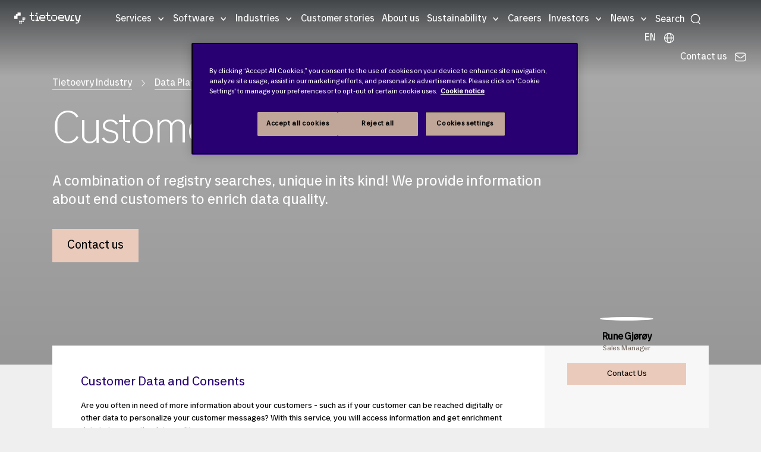

--- FILE ---
content_type: text/html; charset=utf-8
request_url: https://4aed16627a9f40daa2c33d9d2da35a07.svc.dynamics.com/t/c/E21E2WKdZqNlB17yMaW5w7I4eakpChrvKz2THQMrjbc/R0uDfrAV-p-1SAIz3c7-0kECOPtjoNOoQOJkWOYi/uWoS4tdg?trackwebsitevisited=true&ad=https%3A%2F%2Fwww.tietoevry.com%2Fen%2Findustry%2Fdata-platforms%2Fbilling-and-invoice%2Fcustomer-data-and-consents%2F&rf=&id=5779431671&formPageIds=ced792af-adc0-ec11-983f-0022489b2ab6,97b8b563-9fb0-ec11-9840-000d3ab71a44
body_size: 4192
content:
<html><head> <script type="text/javascript"> function receiveMessage(event) { if (event.data.msg === "getCid") { handleGetCorrelationIdMessage(event); } if (event.data.msg == "renewCid") { handleRenewCorrelationIdMessage(event); } } function handleGetCorrelationIdMessage(event) { var req = event.data; if (!isAllowedDomain(event.origin)) { event.source.postMessage({ msg: 'noaccess', token: req.token }, event.origin); return; } var correlationId = 'cD5RuGmhK2HarFfu_WrDgAfjkLqiiGhDVqmLhtjihZM'; var resp = { msg: 'cid', data: correlationId, token: req.token, captureForms: [], forms: {"ced792af-adc0-ec11-983f-0022489b2ab6":{"Form":{"FormRendering":"\u003cmeta type=\u0022xrm/designer/setting\u0022 name=\u0022layout-editable\u0022 value=\u0022marketing-designer-layout-editable\u0022\u003e\n\u003cmeta type=\u0022xrm/designer/setting\u0022 name=\u0022layout-max-width\u0022 value=\u0022600px\u0022 datatype=\u0022text\u0022 label=\u0022Layout max width\u0022\u003e\u003cform data-container=\u0022true\u0022 style=\u0022null\u0022\u003e\n\u003cstyle\u003e\nform div.lp-form-field {\n          word-wrap: break-word; word-break: break-word;\n}\n\nform div.lp-radioButtonsContainer {\n    width: 50%;\n}\n\nform span.lp-radioButton input {\n    width: 16px;\n    height: auto;\n    margin-right: 8px;\n    border-radius: 50%;\n    float: right;\n}\n\nform div.marketing-field input[type=\u0022checkbox\u0022],\nform div.marketing-subscription-list input {\n    width: 16px;\n    height: auto;\n    margin-right: 8px;\n    vertical-align: bottom;\n}\n\nform span.lp-checkboxListItem,\nform span.lp-radioButton {\n/* This rule is needed to style all radio button fields. For product constraints each option is defined as input and label wrapped into a span*/\n    display: block;\n    margin: 2px;\n}\n\nform *[data-layout=\u0022true\u0022] {\n    margin: 0 auto;\n    max-width: /* @layout-max-width */\n    600px /* @layout-max-width */\n    ;\n}\n\n@media only screen and (max-width: 768px) {\n    .columnContainer {\n        width: 100% !important;\n    }\n}\n\u003c/style\u003e\n\u003cdiv data-layout=\u0022true\u0022 tabindex=\u00220\u0022\u003e\n    \u003cdiv data-section=\u0022true\u0022 style=\u0022padding: 10px;\u0022 class=\u0022emptyContainer\u0022\u003e\n       \u003cdiv style=\u0022\n            display: flex;\n            width: 100%;\n        ;flex-wrap: wrap;\u0022 class=\u0022containerWrapper\u0022\u003e\n                        \u003cdiv style=\u0022clear:both;\u0022\u003e\u003c/div\u003e\n                        \u003cdiv data-container=\u0022true\u0022 class=\u0022columnContainer\u0022 data-container-width=\u0022100\u0022 style=\u0022display: block; min-height: 70px; min-width: 20px; width: calc(100% - 0px); box-sizing: border-box; flex-direction: column; padding: 10px; float: left;  word-wrap: break-word; word-break: break-word; word-wrap: break-word; word-break: break-word;\u0022\u003e\n                        \u003cdiv data-editorblocktype=\u0022Field-text\u0022 hidden=\u0022hidden\u0022 class=\u0022\u0022\u003e\u003cdiv class=\u0022marketing-field\u0022\u003e\n\u003cdiv class=\u0022lp-form-field\u0022 data-required-field=\u0022false\u0022\u003e\u003clabel class=\u0022lp-ellipsis\u0022 for=\u00225c43f921-3197-ed11-aad1-000d3adeaae3\u0022 title=\u0022Write the correct form type in the default value field\u0022\u003eForm Type\u003c/label\u003e\u003cinput class=\u0022lp-form-fieldInput\u0022 id=\u00225c43f921-3197-ed11-aad1-000d3adeaae3\u0022 name=\u00225c43f921-3197-ed11-aad1-000d3adeaae3\u0022 placeholder=\u0022Write the correct form type in the default value field\u0022 style=\u0022width: 100%; box-sizing: border-box;\u0022 title=\u0022Write the correct form type in the default value field\u0022 type=\u0022text\u0022 value=\u0022other_form\u0022\u003e\u003c/div\u003e\n\u003c/div\u003e\n\n\n\n\n\n\u003c/div\u003e\u003cdiv data-editorblocktype=\u0022Field-text\u0022 style=\u0022\u0022 hidden=\u0022hidden\u0022 class=\u0022\u0022\u003e\u003cdiv class=\u0022marketing-field\u0022\u003e\n\u003cdiv class=\u0022lp-form-field\u0022 data-required-field=\u0022false\u0022\u003e\u003clabel class=\u0022lp-ellipsis\u0022 for=\u002219c8aa2d-6779-ee11-8179-000d3ab0b1cd\u0022 title=\u0022[category_topic]\u0022\u003eCategory Topic\u003c/label\u003e\u003cinput class=\u0022lp-form-fieldInput\u0022 id=\u002219c8aa2d-6779-ee11-8179-000d3ab0b1cd\u0022 name=\u002219c8aa2d-6779-ee11-8179-000d3ab0b1cd\u0022 placeholder=\u0022[category_topic]\u0022 style=\u0022width: 100%; box-sizing: border-box;\u0022 title=\u0022[category_topic]\u0022 type=\u0022text\u0022 value=\u0022[category_topic]\u0022\u003e\u003c/div\u003e\n\u003c/div\u003e\n\n\n\n\n\n\u003c/div\u003e\u003cdiv data-editorblocktype=\u0022Field-text\u0022 hidden=\u0022hidden\u0022 class=\u0022\u0022\u003e\u003cdiv class=\u0022marketing-field\u0022\u003e\n\u003cdiv class=\u0022lp-form-field\u0022 data-required-field=\u0022false\u0022\u003e\u003clabel class=\u0022lp-ellipsis\u0022 for=\u0022d90b0d41-3297-ed11-aad1-000d3adeaae3\u0022 title=\u0022[no_utm_source]\u0022\u003eUTM Source\u003c/label\u003e\u003cinput class=\u0022lp-form-fieldInput\u0022 id=\u0022d90b0d41-3297-ed11-aad1-000d3adeaae3\u0022 name=\u0022d90b0d41-3297-ed11-aad1-000d3adeaae3\u0022 placeholder=\u0022[no_utm_source]\u0022 style=\u0022width: 100%; box-sizing: border-box;\u0022 title=\u0022[no_utm_source]\u0022 type=\u0022text\u0022 value=\u0022[no_utm_source]\u0022\u003e\u003c/div\u003e\n\u003c/div\u003e\n\n\n\n\n\n\u003c/div\u003e\u003cdiv data-editorblocktype=\u0022Field-text\u0022 hidden=\u0022hidden\u0022 class=\u0022\u0022\u003e\u003cdiv class=\u0022marketing-field\u0022\u003e\n\u003cdiv class=\u0022lp-form-field\u0022 data-required-field=\u0022false\u0022\u003e\u003clabel class=\u0022lp-ellipsis\u0022 for=\u0022153198a3-3f97-ed11-aad1-000d3adea767\u0022 title=\u0022[no_utm_campaign]\u0022\u003eUTM Campaign\u003c/label\u003e\u003cinput class=\u0022lp-form-fieldInput\u0022 id=\u0022153198a3-3f97-ed11-aad1-000d3adea767\u0022 name=\u0022153198a3-3f97-ed11-aad1-000d3adea767\u0022 placeholder=\u0022[no_utm_campaign]\u0022 style=\u0022width: 100%; box-sizing: border-box;\u0022 title=\u0022[no_utm_campaign]\u0022 type=\u0022text\u0022 value=\u0022[no_utm_campaign]\u0022\u003e\u003c/div\u003e\n\u003c/div\u003e\n\n\n\n\n\n\u003c/div\u003e\u003cdiv data-editorblocktype=\u0022Field-text\u0022 hidden=\u0022hidden\u0022 class=\u0022\u0022\u003e\u003cdiv class=\u0022marketing-field\u0022\u003e\n\u003cdiv class=\u0022lp-form-field\u0022 data-required-field=\u0022false\u0022\u003e\u003clabel class=\u0022lp-ellipsis\u0022 for=\u0022851b04d1-3f97-ed11-aad1-000d3adea767\u0022 title=\u0022[no_utm_medium]\u0022\u003eUTM Medium\u003c/label\u003e\u003cinput class=\u0022lp-form-fieldInput\u0022 id=\u0022851b04d1-3f97-ed11-aad1-000d3adea767\u0022 name=\u0022851b04d1-3f97-ed11-aad1-000d3adea767\u0022 placeholder=\u0022[no_utm_medium]\u0022 style=\u0022width: 100%; box-sizing: border-box;\u0022 title=\u0022[no_utm_medium]\u0022 type=\u0022text\u0022 value=\u0022[no_utm_medium]\u0022\u003e\u003c/div\u003e\n\u003c/div\u003e\n\n\n\n\n\n\u003c/div\u003e\u003cdiv data-editorblocktype=\u0022Field-dropdown\u0022 style=\u0022display: none;\u0022\u003e\u003cdiv class=\u0022marketing-field\u0022\u003e\n\u003cdiv class=\u0022lp-form-field\u0022 data-required-field=\u0022true\u0022\u003e\u003clabel class=\u0022lp-ellipsis\u0022 for=\u0022292c629a-9d9c-ed11-aad1-000d3adea1c8\u0022 title=\u0022\u0022\u003eFeedback/Urgency\u003cspan class=\u0022lp-required\u0022 style=\u0022color: rgb(255, 0, 0);\u0022\u003e*\u003c/span\u003e\u003c/label\u003e\u003cselect aria-required=\u0022true\u0022 class=\u0022lp-form-fieldInput\u0022 id=\u0022292c629a-9d9c-ed11-aad1-000d3adea1c8\u0022 name=\u0022292c629a-9d9c-ed11-aad1-000d3adea1c8\u0022 required=\u0022required\u0022 style=\u0022width: 100%; box-sizing: border-box;\u0022 title=\u0022\u0022\u003e\u003coption value=\u0022\u0022\u003e\u003c/option\u003e\u003coption value=\u0022594230000\u0022\u003eUrgent, by specified deadline\u003c/option\u003e\u003coption value=\u0022594230001\u0022\u003eUrgent, no specific deadline\u003c/option\u003e\u003coption selected=\u0022selected\u0022 value=\u0022594230002\u0022\u003eNormal\u003c/option\u003e\u003coption value=\u0022594230003\u0022\u003eNot time Critical\u003c/option\u003e\u003c/select\u003e\u003c/div\u003e\n\u003c/div\u003e\n\n\n\u003c/div\u003e\u003cdiv data-editorblocktype=\u0022Text\u0022\u003e\u003cp\u003e\u003cspan style=\u0022font-size:14px;\u0022\u003e\u003cspan style=\u0022font-family:Arial,Helvetica,sans-serif;\u0022\u003eYou are welcome to contact us at any time. Please fill in the details in the form, and we will be soon back to you!\u003c/span\u003e\u003c/span\u003e\u003c/p\u003e\n\u003c/div\u003e\u003cdiv data-editorblocktype=\u0022Field-text\u0022\u003e\u003cdiv class=\u0022marketing-field\u0022\u003e\n\u003cdiv class=\u0022lp-form-field\u0022 data-required-field=\u0022true\u0022\u003e\u003cspan style=\u0022font-size:14px;\u0022\u003e\u003cspan style=\u0022font-family:Arial,Helvetica,sans-serif;\u0022\u003e\u003clabel class=\u0022lp-ellipsis\u0022 for=\u00223f746946-34b4-442c-a677-e232cdd2bc40\u0022 title=\u0022\u0022\u003eFirst Name\u003cspan class=\u0022lp-required\u0022 style=\u0022color: rgb(255, 0, 0);\u0022\u003e*\u003c/span\u003e\u003c/label\u003e\u003cinput aria-required=\u0022true\u0022 class=\u0022lp-form-fieldInput\u0022 id=\u00223f746946-34b4-442c-a677-e232cdd2bc40\u0022 name=\u00223f746946-34b4-442c-a677-e232cdd2bc40\u0022 pattern=\u0022.*\\S+.*\u0022 placeholder=\u0022\u0022 required=\u0022required\u0022 style=\u0022width: 100%; box-sizing: border-box;\u0022 title=\u0022\u0022 type=\u0022text\u0022\u003e\u003c/span\u003e\u003c/span\u003e\u003c/div\u003e\n\u003c/div\u003e\n\n\n\u003c/div\u003e\u003cdiv data-editorblocktype=\u0022Field-text\u0022 style=\u0022\u0022\u003e\u003cdiv class=\u0022marketing-field\u0022\u003e\n\u003cdiv class=\u0022lp-form-field\u0022 data-required-field=\u0022true\u0022\u003e\u003cspan style=\u0022font-size:14px;\u0022\u003e\u003cspan style=\u0022font-family:Arial,Helvetica,sans-serif;\u0022\u003e\u003clabel class=\u0022lp-ellipsis\u0022 for=\u0022e1dfc514-f301-4cb2-855a-4c8fa8331207\u0022 title=\u0022\u0022\u003eLast Name\u003cspan class=\u0022lp-required\u0022 style=\u0022color: rgb(255, 0, 0);\u0022\u003e*\u003c/span\u003e\u003c/label\u003e\u003cinput aria-required=\u0022true\u0022 class=\u0022lp-form-fieldInput\u0022 id=\u0022e1dfc514-f301-4cb2-855a-4c8fa8331207\u0022 name=\u0022e1dfc514-f301-4cb2-855a-4c8fa8331207\u0022 pattern=\u0022.*\\S+.*\u0022 placeholder=\u0022\u0022 required=\u0022required\u0022 style=\u0022width: 100%; box-sizing: border-box;\u0022 title=\u0022\u0022 type=\u0022text\u0022\u003e\u003c/span\u003e\u003c/span\u003e\u003c/div\u003e\n\u003c/div\u003e\n\n\n\n\n\n\u003c/div\u003e\u003cdiv data-editorblocktype=\u0022Field-email\u0022\u003e\u003cdiv class=\u0022marketing-field\u0022\u003e\n\u003cdiv class=\u0022lp-form-field\u0022 data-required-field=\u0022true\u0022\u003e\u003cspan style=\u0022font-size:14px;\u0022\u003e\u003cspan style=\u0022font-family:Arial,Helvetica,sans-serif;\u0022\u003e\u003clabel class=\u0022lp-ellipsis\u0022 for=\u00227f685ebb-7c54-4cff-a1bc-772562d25c38\u0022\u003eE-mail\u003cspan class=\u0022lp-required\u0022 style=\u0022color: rgb(255, 0, 0);\u0022\u003e*\u003c/span\u003e\u003c/label\u003e\u003cinput aria-required=\u0022true\u0022 class=\u0022lp-form-fieldInput\u0022 id=\u00227f685ebb-7c54-4cff-a1bc-772562d25c38\u0022 name=\u00227f685ebb-7c54-4cff-a1bc-772562d25c38\u0022 placeholder=\u0022\u0022 required=\u0022required\u0022 style=\u0022width: 100%; box-sizing: border-box;\u0022 type=\u0022email\u0022\u003e\u003c/span\u003e\u003c/span\u003e\u003c/div\u003e\n\u003c/div\u003e\n\u003c/div\u003e\u003cdiv data-editorblocktype=\u0022Field-text\u0022\u003e\u003cdiv class=\u0022marketing-field\u0022\u003e\n\u003cdiv class=\u0022lp-form-field\u0022 data-required-field=\u0022true\u0022\u003e\u003cspan style=\u0022font-size:14px;\u0022\u003e\u003cspan style=\u0022font-family:Arial,Helvetica,sans-serif;\u0022\u003e\u003clabel class=\u0022lp-ellipsis\u0022 for=\u00227646c7aa-3a6d-4b55-9a82-4d7a255a7eb3\u0022 title=\u0022\u0022\u003eJob Title\u003cspan class=\u0022lp-required\u0022 style=\u0022color: rgb(255, 0, 0);\u0022\u003e*\u003c/span\u003e\u003c/label\u003e\u003cinput aria-required=\u0022true\u0022 class=\u0022lp-form-fieldInput\u0022 id=\u00227646c7aa-3a6d-4b55-9a82-4d7a255a7eb3\u0022 name=\u00227646c7aa-3a6d-4b55-9a82-4d7a255a7eb3\u0022 pattern=\u0022.*\\S+.*\u0022 placeholder=\u0022\u0022 required=\u0022required\u0022 style=\u0022width: 100%; box-sizing: border-box;\u0022 title=\u0022\u0022 type=\u0022text\u0022\u003e\u003c/span\u003e\u003c/span\u003e\u003c/div\u003e\n\u003c/div\u003e\n\n\n\u003c/div\u003e\u003cdiv data-editorblocktype=\u0022Field-text\u0022 style=\u0022text-align: center;\u0022\u003e\u003cdiv class=\u0022marketing-field\u0022 style=\u0022text-align: center;\u0022\u003e\n\u003cdiv class=\u0022lp-form-field\u0022 data-required-field=\u0022true\u0022 style=\u0022text-align: left;\u0022\u003e\u003cspan style=\u0022font-size: 14px; text-align: center;\u0022\u003e\u003cspan style=\u0022font-family: Arial, Helvetica, sans-serif; text-align: center;\u0022\u003e\u003clabel class=\u0022lp-ellipsis\u0022 for=\u0022ac9ddb60-616f-4f12-b4e2-9202f688ed2f\u0022 title=\u0022\u0022\u003eCompany Name\u003cspan class=\u0022lp-required\u0022 style=\u0022color: rgb(255, 0, 0); text-align: center;\u0022\u003e*\u003c/span\u003e\u003c/label\u003e\u003cinput aria-required=\u0022true\u0022 class=\u0022lp-form-fieldInput\u0022 id=\u0022ac9ddb60-616f-4f12-b4e2-9202f688ed2f\u0022 name=\u0022ac9ddb60-616f-4f12-b4e2-9202f688ed2f\u0022 pattern=\u0022.*\\S+.*\u0022 placeholder=\u0022\u0022 required=\u0022required\u0022 style=\u0022width: 100%; box-sizing: border-box;\u0022 title=\u0022\u0022 type=\u0022text\u0022\u003e\u003c/span\u003e\u003c/span\u003e\u003c/div\u003e\n\u003c/div\u003e\n\n\n\u003c/div\u003e\u003cdiv data-editorblocktype=\u0022Field-textarea\u0022\u003e\u003cdiv class=\u0022marketing-field\u0022\u003e\n\u003cdiv class=\u0022lp-form-field\u0022 data-required-field=\u0022true\u0022\u003e\u003cspan style=\u0022font-size:14px;\u0022\u003e\u003cspan style=\u0022font-family:Arial,Helvetica,sans-serif;\u0022\u003e\u003clabel class=\u0022lp-ellipsis\u0022 for=\u00221d62c1cd-9f6c-ec11-8943-000d3ab8d84d\u0022 title=\u0022\u0022\u003eComments\u003cspan class=\u0022lp-required\u0022 style=\u0022color: rgb(255, 0, 0);\u0022\u003e*\u003c/span\u003e\u003c/label\u003e\u003ctextarea aria-required=\u0022true\u0022 class=\u0022lp-form-fieldInput\u0022 cols=\u002220\u0022 id=\u00221d62c1cd-9f6c-ec11-8943-000d3ab8d84d\u0022 name=\u00221d62c1cd-9f6c-ec11-8943-000d3ab8d84d\u0022 pattern=\u0022.*\\S+.*\u0022 required=\u0022required\u0022 rows=\u00225\u0022 style=\u0022width: 100%; box-sizing: border-box;\u0022 title=\u0022\u0022 value=\u0022\u0022\u003e\u003c/textarea\u003e\u003c/span\u003e\u003c/span\u003e\u003c/div\u003e\n\u003c/div\u003e\n\n\n\n\u003c/div\u003e\n              \u003cdiv data-editorblocktype=\u0022Field-checkbox\u0022 style=\u0022\u0022\u003e\u003cdiv class=\u0022marketing-field\u0022\u003e\n\u003cdiv class=\u0022lp-form-field\u0022 data-required-field=\u0022false\u0022\u003e\u003cspan style=\u0022font-family:Arial,Helvetica,sans-serif;\u0022\u003e\u003cspan style=\u0022font-size:12px;\u0022\u003e\u003cinput class=\u0022lp-form-fieldInput\u0022 id=\u0022df148aae-c272-ec11-8943-0022489ca27c\u0022 name=\u0022df148aae-c272-ec11-8943-0022489ca27c\u0022 placeholder=\u0022\u0022 title=\u0022\u0022 type=\u0022checkbox\u0022\u003e\u003clabel class=\u0022lp-ellipsis\u0022 for=\u0022df148aae-c272-ec11-8943-0022489ca27c\u0022 title=\u0022\u0022\u003eI hereby consent to the processing of my personal data so I can receive information about Tietoevry’s products, services and events.\u003c/label\u003e\u003c/span\u003e\u003c/span\u003e\u003c/div\u003e\n\u003c/div\u003e\n\n\n\n\n\n\n\u003c/div\u003e\u003cdiv data-editorblocktype=\u0022Text\u0022 style=\u0022\u0022\u003e\u003cp\u003e\u003cspan style=\u0022font-size:12px;\u0022\u003e\u003cspan style=\u0022font-family:Arial,Helvetica,sans-serif;\u0022\u003eIf you want to update or withdraw your consent later, you can click the “unsubscribe” link in the communications you may receive from us. This will direct you to the Communication Preference Centre where you can submit your changes.\u003c/span\u003e\u003c/span\u003e\u003c/p\u003e\n\n\n\n\n\n\n\n\n\n\n\n\n\n\n\n\u003c/div\u003e\u003cdiv data-editorblocktype=\u0022Text\u0022 style=\u0022\u0022\u003e\u003cp\u003e\u003cspan style=\u0022font-size:12px;\u0022\u003e\u003cspan style=\u0022font-family:Arial,Helvetica,sans-serif;\u0022\u003eTietoevry will collect, store and use your personal data to respond to your submitted request. For more information on Tietoevry’s privacy practices, check our \u003ca href=\u0022https://www.tietoevry.com/en/privacy-notice/\u0022\u003ePrivacy Notice\u003c/a\u003e.\u003c/span\u003e\u003c/span\u003e\u003c/p\u003e\n\n\n\n\u003c/div\u003e\u003cdiv data-editorblocktype=\u0022SubmitButtonBlock\u0022\u003e\n              \u003cp\u003e\u003cbutton class=\u0022lp-form-button lp-form-fieldInput\u0022 name=\u0022submit267631e9-c050-cca4-af76-178daa24b207\u0022 type=\u0022submit\u0022\u003eSubmit\u003c/button\u003e\u003c/p\u003e\n\n\n\u003c/div\u003e\u003c/div\u003e\n                        \u003cdiv style=\u0022clear:both;\u0022\u003e\u003c/div\u003e\n                    \u003c/div\u003e\n    \u003c/div\u003e\n\u003c/div\u003e\n\u003c/form\u003e","FormControlsMappings":[{"CrmEntityId":"5c43f921-3197-ed11-aad1-000d3adeaae3","FormControlId":"5c43f921-3197-ed11-aad1-000d3adeaae3","Type":"field","Format":"text","Required":false,"AllowsPrefill":false,"Hierarchy":null,"CaptchaFunctionName":null,"CaptchaObjectName":null,"CaptchaLanguage":null,"DefaultLookupEntity":null,"DefaultLookupId":null,"DefaultLookupName":null,"OptionSetMapping":null},{"CrmEntityId":"19c8aa2d-6779-ee11-8179-000d3ab0b1cd","FormControlId":"19c8aa2d-6779-ee11-8179-000d3ab0b1cd","Type":"field","Format":"text","Required":false,"AllowsPrefill":false,"Hierarchy":null,"CaptchaFunctionName":null,"CaptchaObjectName":null,"CaptchaLanguage":null,"DefaultLookupEntity":null,"DefaultLookupId":null,"DefaultLookupName":null,"OptionSetMapping":null},{"CrmEntityId":"d90b0d41-3297-ed11-aad1-000d3adeaae3","FormControlId":"d90b0d41-3297-ed11-aad1-000d3adeaae3","Type":"field","Format":"text","Required":false,"AllowsPrefill":false,"Hierarchy":null,"CaptchaFunctionName":null,"CaptchaObjectName":null,"CaptchaLanguage":null,"DefaultLookupEntity":null,"DefaultLookupId":null,"DefaultLookupName":null,"OptionSetMapping":null},{"CrmEntityId":"153198a3-3f97-ed11-aad1-000d3adea767","FormControlId":"153198a3-3f97-ed11-aad1-000d3adea767","Type":"field","Format":"text","Required":false,"AllowsPrefill":false,"Hierarchy":null,"CaptchaFunctionName":null,"CaptchaObjectName":null,"CaptchaLanguage":null,"DefaultLookupEntity":null,"DefaultLookupId":null,"DefaultLookupName":null,"OptionSetMapping":null},{"CrmEntityId":"851b04d1-3f97-ed11-aad1-000d3adea767","FormControlId":"851b04d1-3f97-ed11-aad1-000d3adea767","Type":"field","Format":"text","Required":false,"AllowsPrefill":false,"Hierarchy":null,"CaptchaFunctionName":null,"CaptchaObjectName":null,"CaptchaLanguage":null,"DefaultLookupEntity":null,"DefaultLookupId":null,"DefaultLookupName":null,"OptionSetMapping":null},{"CrmEntityId":"292c629a-9d9c-ed11-aad1-000d3adea1c8","FormControlId":"292c629a-9d9c-ed11-aad1-000d3adea1c8","Type":"field","Format":"dropdown","Required":true,"AllowsPrefill":false,"Hierarchy":null,"CaptchaFunctionName":null,"CaptchaObjectName":null,"CaptchaLanguage":null,"DefaultLookupEntity":null,"DefaultLookupId":null,"DefaultLookupName":null,"OptionSetMapping":null},{"CrmEntityId":"3f746946-34b4-442c-a677-e232cdd2bc40","FormControlId":"3f746946-34b4-442c-a677-e232cdd2bc40","Type":"field","Format":"text","Required":true,"AllowsPrefill":false,"Hierarchy":null,"CaptchaFunctionName":null,"CaptchaObjectName":null,"CaptchaLanguage":null,"DefaultLookupEntity":null,"DefaultLookupId":null,"DefaultLookupName":null,"OptionSetMapping":null},{"CrmEntityId":"e1dfc514-f301-4cb2-855a-4c8fa8331207","FormControlId":"e1dfc514-f301-4cb2-855a-4c8fa8331207","Type":"field","Format":"text","Required":true,"AllowsPrefill":false,"Hierarchy":null,"CaptchaFunctionName":null,"CaptchaObjectName":null,"CaptchaLanguage":null,"DefaultLookupEntity":null,"DefaultLookupId":null,"DefaultLookupName":null,"OptionSetMapping":null},{"CrmEntityId":"7f685ebb-7c54-4cff-a1bc-772562d25c38","FormControlId":"7f685ebb-7c54-4cff-a1bc-772562d25c38","Type":"field","Format":"email","Required":true,"AllowsPrefill":false,"Hierarchy":null,"CaptchaFunctionName":null,"CaptchaObjectName":null,"CaptchaLanguage":null,"DefaultLookupEntity":null,"DefaultLookupId":null,"DefaultLookupName":null,"OptionSetMapping":null},{"CrmEntityId":"7646c7aa-3a6d-4b55-9a82-4d7a255a7eb3","FormControlId":"7646c7aa-3a6d-4b55-9a82-4d7a255a7eb3","Type":"field","Format":"text","Required":true,"AllowsPrefill":false,"Hierarchy":null,"CaptchaFunctionName":null,"CaptchaObjectName":null,"CaptchaLanguage":null,"DefaultLookupEntity":null,"DefaultLookupId":null,"DefaultLookupName":null,"OptionSetMapping":null},{"CrmEntityId":"ac9ddb60-616f-4f12-b4e2-9202f688ed2f","FormControlId":"ac9ddb60-616f-4f12-b4e2-9202f688ed2f","Type":"field","Format":"text","Required":true,"AllowsPrefill":false,"Hierarchy":null,"CaptchaFunctionName":null,"CaptchaObjectName":null,"CaptchaLanguage":null,"DefaultLookupEntity":null,"DefaultLookupId":null,"DefaultLookupName":null,"OptionSetMapping":null},{"CrmEntityId":"1d62c1cd-9f6c-ec11-8943-000d3ab8d84d","FormControlId":"1d62c1cd-9f6c-ec11-8943-000d3ab8d84d","Type":"field","Format":"textarea","Required":true,"AllowsPrefill":false,"Hierarchy":null,"CaptchaFunctionName":null,"CaptchaObjectName":null,"CaptchaLanguage":null,"DefaultLookupEntity":null,"DefaultLookupId":null,"DefaultLookupName":null,"OptionSetMapping":null},{"CrmEntityId":"df148aae-c272-ec11-8943-0022489ca27c","FormControlId":"df148aae-c272-ec11-8943-0022489ca27c","Type":"field","Format":"checkbox","Required":false,"AllowsPrefill":false,"Hierarchy":null,"CaptchaFunctionName":null,"CaptchaObjectName":null,"CaptchaLanguage":null,"DefaultLookupEntity":null,"DefaultLookupId":null,"DefaultLookupName":null,"OptionSetMapping":null},{"CrmEntityId":null,"FormControlId":"submit267631e9-c050-cca4-af76-178daa24b207","Type":"submitButton","Format":null,"Required":false,"AllowsPrefill":false,"Hierarchy":null,"CaptchaFunctionName":null,"CaptchaObjectName":null,"CaptchaLanguage":null,"DefaultLookupEntity":null,"DefaultLookupId":null,"DefaultLookupName":null,"OptionSetMapping":null}],"HipUrl":null,"FlowId":null,"ContainsCaptcha":false,"CaptchaObjectName":null,"ErrorMessage":"An error occurred during your submission.","ErrorImageUrl":null,"SuccessImageUrl":null},"FormContactMissing":null,"PrefillData":[],"ErrorCode":"Success"},"97b8b563-9fb0-ec11-9840-000d3ab71a44":{"Form":{"FormRendering":"\u003cmeta type=\u0022xrm/designer/setting\u0022 name=\u0022layout-editable\u0022 value=\u0022marketing-designer-layout-editable\u0022\u003e\n\u003cmeta type=\u0022xrm/designer/setting\u0022 name=\u0022layout-max-width\u0022 value=\u0022600px\u0022 datatype=\u0022text\u0022 label=\u0022Layout max width\u0022\u003e\u003cform data-container=\u0022true\u0022 style=\u0022null\u0022\u003e\n\u003cstyle\u003e\nform div.lp-form-field {\n          word-wrap: break-word; word-break: break-word;\n}\n\nform div.lp-radioButtonsContainer {\n    width: 50%;\n}\n\nform span.lp-radioButton input {\n    width: 16px;\n    height: auto;\n    margin-right: 8px;\n    border-radius: 50%;\n    float: right;\n}\n\nform div.marketing-field input[type=\u0022checkbox\u0022],\nform div.marketing-subscription-list input {\n    width: 16px;\n    height: auto;\n    margin-right: 8px;\n    vertical-align: bottom;\n}\n\nform span.lp-checkboxListItem,\nform span.lp-radioButton {\n/* This rule is needed to style all radio button fields. For product constraints each option is defined as input and label wrapped into a span*/\n    display: block;\n    margin: 2px;\n}\n\nform *[data-layout=\u0022true\u0022] {\n    margin: 0 auto;\n    max-width: /* @layout-max-width */\n    600px /* @layout-max-width */\n    ;\n}\n\n@media only screen and (max-width: 768px) {\n    .columnContainer {\n        width: 100% !important;\n    }\n}\n\u003c/style\u003e\n\u003cdiv data-layout=\u0022true\u0022 tabindex=\u00220\u0022\u003e\n    \u003cdiv data-section=\u0022true\u0022 style=\u0022padding: 10px;\u0022 class=\u0022emptyContainer\u0022\u003e\n       \u003cdiv style=\u0022\n            display: flex;\n            width: 100%;\n        ;flex-wrap: wrap;\u0022 class=\u0022containerWrapper\u0022\u003e\n                        \u003cdiv style=\u0022clear:both;\u0022\u003e\u003c/div\u003e\n                        \u003cdiv data-container=\u0022true\u0022 class=\u0022columnContainer\u0022 data-container-width=\u0022100\u0022 style=\u0022display: block; min-height: 70px; min-width: 20px; width: calc(100% - 0px); box-sizing: border-box; flex-direction: column; padding: 10px; float: left;  word-wrap: break-word; word-break: break-word; word-wrap: break-word; word-break: break-word;\u0022\u003e\n                        \u003cdiv data-editorblocktype=\u0022Field-text\u0022 hidden=\u0022hidden\u0022 class=\u0022\u0022\u003e\u003cdiv class=\u0022marketing-field\u0022\u003e\n\u003cdiv class=\u0022lp-form-field\u0022 data-required-field=\u0022false\u0022\u003e\u003clabel class=\u0022lp-ellipsis\u0022 for=\u00225c43f921-3197-ed11-aad1-000d3adeaae3\u0022 title=\u0022Write the correct form type in the default value field\u0022\u003eForm Type\u003c/label\u003e\u003cinput class=\u0022lp-form-fieldInput\u0022 id=\u00225c43f921-3197-ed11-aad1-000d3adeaae3\u0022 name=\u00225c43f921-3197-ed11-aad1-000d3adeaae3\u0022 placeholder=\u0022Write the correct form type in the default value field\u0022 style=\u0022width: 100%; box-sizing: border-box;\u0022 title=\u0022Write the correct form type in the default value field\u0022 type=\u0022text\u0022 value=\u0022other_form\u0022\u003e\u003c/div\u003e\n\u003c/div\u003e\n\n\n\n\n\n\u003c/div\u003e\u003cdiv data-editorblocktype=\u0022Field-text\u0022 style=\u0022\u0022 hidden=\u0022hidden\u0022 class=\u0022\u0022\u003e\u003cdiv class=\u0022marketing-field\u0022\u003e\n\u003cdiv class=\u0022lp-form-field\u0022 data-required-field=\u0022false\u0022\u003e\u003clabel class=\u0022lp-ellipsis\u0022 for=\u002219c8aa2d-6779-ee11-8179-000d3ab0b1cd\u0022 title=\u0022[category_topic]\u0022\u003eCategory Topic\u003c/label\u003e\u003cinput class=\u0022lp-form-fieldInput\u0022 id=\u002219c8aa2d-6779-ee11-8179-000d3ab0b1cd\u0022 name=\u002219c8aa2d-6779-ee11-8179-000d3ab0b1cd\u0022 placeholder=\u0022[category_topic]\u0022 style=\u0022width: 100%; box-sizing: border-box;\u0022 title=\u0022[category_topic]\u0022 type=\u0022text\u0022 value=\u0022[category_topic]\u0022\u003e\u003c/div\u003e\n\u003c/div\u003e\n\n\n\n\u003c/div\u003e\u003cdiv data-editorblocktype=\u0022Field-text\u0022 hidden=\u0022hidden\u0022 class=\u0022\u0022\u003e\u003cdiv class=\u0022marketing-field\u0022\u003e\n\u003cdiv class=\u0022lp-form-field\u0022 data-required-field=\u0022false\u0022\u003e\u003clabel class=\u0022lp-ellipsis\u0022 for=\u0022d90b0d41-3297-ed11-aad1-000d3adeaae3\u0022 title=\u0022[no_utm_source]\u0022\u003eUTM Source\u003c/label\u003e\u003cinput class=\u0022lp-form-fieldInput\u0022 id=\u0022d90b0d41-3297-ed11-aad1-000d3adeaae3\u0022 name=\u0022d90b0d41-3297-ed11-aad1-000d3adeaae3\u0022 placeholder=\u0022[no_utm_source]\u0022 style=\u0022width: 100%; box-sizing: border-box;\u0022 title=\u0022[no_utm_source]\u0022 type=\u0022text\u0022 value=\u0022[no_utm_source]\u0022\u003e\u003c/div\u003e\n\u003c/div\u003e\n\n\n\n\n\n\u003c/div\u003e\u003cdiv data-editorblocktype=\u0022Field-text\u0022 hidden=\u0022hidden\u0022 class=\u0022\u0022\u003e\u003cdiv class=\u0022marketing-field\u0022\u003e\n\u003cdiv class=\u0022lp-form-field\u0022 data-required-field=\u0022false\u0022\u003e\u003clabel class=\u0022lp-ellipsis\u0022 for=\u0022153198a3-3f97-ed11-aad1-000d3adea767\u0022 title=\u0022[no_utm_campaign]\u0022\u003eUTM Campaign\u003c/label\u003e\u003cinput class=\u0022lp-form-fieldInput\u0022 id=\u0022153198a3-3f97-ed11-aad1-000d3adea767\u0022 name=\u0022153198a3-3f97-ed11-aad1-000d3adea767\u0022 placeholder=\u0022[no_utm_campaign]\u0022 style=\u0022width: 100%; box-sizing: border-box;\u0022 title=\u0022[no_utm_campaign]\u0022 type=\u0022text\u0022 value=\u0022[no_utm_campaign]\u0022\u003e\u003c/div\u003e\n\u003c/div\u003e\n\n\n\n\n\n\u003c/div\u003e\u003cdiv data-editorblocktype=\u0022Field-text\u0022 hidden=\u0022hidden\u0022 class=\u0022\u0022\u003e\u003cdiv class=\u0022marketing-field\u0022\u003e\n\u003cdiv class=\u0022lp-form-field\u0022 data-required-field=\u0022false\u0022\u003e\u003clabel class=\u0022lp-ellipsis\u0022 for=\u0022851b04d1-3f97-ed11-aad1-000d3adea767\u0022 title=\u0022[no_utm_medium]\u0022\u003eUTM Medium\u003c/label\u003e\u003cinput class=\u0022lp-form-fieldInput\u0022 id=\u0022851b04d1-3f97-ed11-aad1-000d3adea767\u0022 name=\u0022851b04d1-3f97-ed11-aad1-000d3adea767\u0022 placeholder=\u0022[no_utm_medium]\u0022 style=\u0022width: 100%; box-sizing: border-box;\u0022 title=\u0022[no_utm_medium]\u0022 type=\u0022text\u0022 value=\u0022[no_utm_medium]\u0022\u003e\u003c/div\u003e\n\u003c/div\u003e\n\n\n\n\n\n\u003c/div\u003e\u003cdiv data-editorblocktype=\u0022Field-dropdown\u0022 style=\u0022display: none;\u0022\u003e\u003cdiv class=\u0022marketing-field\u0022\u003e\n\u003cdiv class=\u0022lp-form-field\u0022 data-required-field=\u0022true\u0022\u003e\u003clabel class=\u0022lp-ellipsis\u0022 for=\u0022292c629a-9d9c-ed11-aad1-000d3adea1c8\u0022 title=\u0022\u0022\u003eFeedback/Urgency\u003cspan class=\u0022lp-required\u0022 style=\u0022color: rgb(255, 0, 0);\u0022\u003e*\u003c/span\u003e\u003c/label\u003e\u003cselect aria-required=\u0022true\u0022 class=\u0022lp-form-fieldInput\u0022 id=\u0022292c629a-9d9c-ed11-aad1-000d3adea1c8\u0022 name=\u0022292c629a-9d9c-ed11-aad1-000d3adea1c8\u0022 required=\u0022required\u0022 style=\u0022width: 100%; box-sizing: border-box;\u0022 title=\u0022\u0022\u003e\u003coption value=\u0022\u0022\u003e\u003c/option\u003e\u003coption value=\u0022594230000\u0022\u003eUrgent, by specified deadline\u003c/option\u003e\u003coption value=\u0022594230001\u0022\u003eUrgent, no specific deadline\u003c/option\u003e\u003coption selected=\u0022selected\u0022 value=\u0022594230002\u0022\u003eNormal\u003c/option\u003e\u003coption value=\u0022594230003\u0022\u003eNot time Critical\u003c/option\u003e\u003c/select\u003e\u003c/div\u003e\n\u003c/div\u003e\n\n\n\u003c/div\u003e\u003cdiv data-editorblocktype=\u0022Text\u0022\u003e\u003cp\u003e\u003cspan style=\u0022font-size:14px;\u0022\u003e\u003cspan style=\u0022font-family:Arial,Helvetica,sans-serif;\u0022\u003eYou are welcome to contact us at any time. Please fill in the details in the form, and we will be soon back to you!\u003c/span\u003e\u003c/span\u003e\u003c/p\u003e\n\n\n\n\u003c/div\u003e\u003cdiv data-editorblocktype=\u0022Field-text\u0022\u003e\u003cdiv class=\u0022marketing-field\u0022\u003e\n\u003cdiv class=\u0022lp-form-field\u0022 data-required-field=\u0022true\u0022\u003e\u003cspan style=\u0022font-size:14px;\u0022\u003e\u003cspan style=\u0022font-family:Arial,Helvetica,sans-serif;\u0022\u003e\u003clabel class=\u0022lp-ellipsis\u0022 for=\u00223f746946-34b4-442c-a677-e232cdd2bc40\u0022 title=\u0022\u0022\u003eFirst Name\u003cspan class=\u0022lp-required\u0022 style=\u0022color: rgb(255, 0, 0);\u0022\u003e*\u003c/span\u003e\u003c/label\u003e\u003cinput aria-required=\u0022true\u0022 class=\u0022lp-form-fieldInput\u0022 id=\u00223f746946-34b4-442c-a677-e232cdd2bc40\u0022 name=\u00223f746946-34b4-442c-a677-e232cdd2bc40\u0022 pattern=\u0022.*\\S+.*\u0022 placeholder=\u0022\u0022 required=\u0022required\u0022 style=\u0022width: 100%; box-sizing: border-box;\u0022 title=\u0022\u0022 type=\u0022text\u0022\u003e\u003c/span\u003e\u003c/span\u003e\u003c/div\u003e\n\u003c/div\u003e\n\n\n\n\n\n\u003c/div\u003e\u003cdiv data-editorblocktype=\u0022Field-text\u0022 style=\u0022\u0022\u003e\u003cdiv class=\u0022marketing-field\u0022\u003e\n\u003cdiv class=\u0022lp-form-field\u0022 data-required-field=\u0022true\u0022\u003e\u003cspan style=\u0022font-size:14px;\u0022\u003e\u003cspan style=\u0022font-family:Arial,Helvetica,sans-serif;\u0022\u003e\u003clabel class=\u0022lp-ellipsis\u0022 for=\u0022e1dfc514-f301-4cb2-855a-4c8fa8331207\u0022 title=\u0022\u0022\u003eLast Name\u003cspan class=\u0022lp-required\u0022 style=\u0022color: rgb(255, 0, 0);\u0022\u003e*\u003c/span\u003e\u003c/label\u003e\u003cinput aria-required=\u0022true\u0022 class=\u0022lp-form-fieldInput\u0022 id=\u0022e1dfc514-f301-4cb2-855a-4c8fa8331207\u0022 name=\u0022e1dfc514-f301-4cb2-855a-4c8fa8331207\u0022 pattern=\u0022.*\\S+.*\u0022 placeholder=\u0022\u0022 required=\u0022required\u0022 style=\u0022width: 100%; box-sizing: border-box;\u0022 title=\u0022\u0022 type=\u0022text\u0022\u003e\u003c/span\u003e\u003c/span\u003e\u003c/div\u003e\n\u003c/div\u003e\n\n\n\n\n\n\u003c/div\u003e\u003cdiv data-editorblocktype=\u0022Field-email\u0022\u003e\u003cdiv class=\u0022marketing-field\u0022\u003e\n\u003cdiv class=\u0022lp-form-field\u0022 data-required-field=\u0022true\u0022\u003e\u003cspan style=\u0022font-size:14px;\u0022\u003e\u003cspan style=\u0022font-family:Arial,Helvetica,sans-serif;\u0022\u003e\u003clabel class=\u0022lp-ellipsis\u0022 for=\u00227f685ebb-7c54-4cff-a1bc-772562d25c38\u0022\u003eE-mail\u003cspan class=\u0022lp-required\u0022 style=\u0022color: rgb(255, 0, 0);\u0022\u003e*\u003c/span\u003e\u003c/label\u003e\u003cinput aria-required=\u0022true\u0022 class=\u0022lp-form-fieldInput\u0022 id=\u00227f685ebb-7c54-4cff-a1bc-772562d25c38\u0022 name=\u00227f685ebb-7c54-4cff-a1bc-772562d25c38\u0022 placeholder=\u0022\u0022 required=\u0022required\u0022 style=\u0022width: 100%; box-sizing: border-box;\u0022 type=\u0022email\u0022\u003e\u003c/span\u003e\u003c/span\u003e\u003c/div\u003e\n\u003c/div\u003e\n\u003c/div\u003e\u003cdiv data-editorblocktype=\u0022Field-text\u0022\u003e\u003cdiv class=\u0022marketing-field\u0022\u003e\n\u003cdiv class=\u0022lp-form-field\u0022 data-required-field=\u0022true\u0022\u003e\u003cspan style=\u0022font-size:14px;\u0022\u003e\u003cspan style=\u0022font-family:Arial,Helvetica,sans-serif;\u0022\u003e\u003clabel class=\u0022lp-ellipsis\u0022 for=\u00227646c7aa-3a6d-4b55-9a82-4d7a255a7eb3\u0022 title=\u0022\u0022\u003eJob Title\u003cspan class=\u0022lp-required\u0022 style=\u0022color: rgb(255, 0, 0);\u0022\u003e*\u003c/span\u003e\u003c/label\u003e\u003cinput aria-required=\u0022true\u0022 class=\u0022lp-form-fieldInput\u0022 id=\u00227646c7aa-3a6d-4b55-9a82-4d7a255a7eb3\u0022 name=\u00227646c7aa-3a6d-4b55-9a82-4d7a255a7eb3\u0022 pattern=\u0022.*\\S+.*\u0022 placeholder=\u0022\u0022 required=\u0022required\u0022 style=\u0022width: 100%; box-sizing: border-box;\u0022 title=\u0022\u0022 type=\u0022text\u0022\u003e\u003c/span\u003e\u003c/span\u003e\u003c/div\u003e\n\u003c/div\u003e\n\n\n\u003c/div\u003e\u003cdiv data-editorblocktype=\u0022Field-text\u0022 style=\u0022text-align: center;\u0022\u003e\u003cdiv class=\u0022marketing-field\u0022 style=\u0022text-align: center;\u0022\u003e\n\u003cdiv class=\u0022lp-form-field\u0022 data-required-field=\u0022true\u0022 style=\u0022text-align: left;\u0022\u003e\u003cspan style=\u0022font-size: 14px; text-align: center;\u0022\u003e\u003cspan style=\u0022font-family: Arial, Helvetica, sans-serif; text-align: center;\u0022\u003e\u003clabel class=\u0022lp-ellipsis\u0022 for=\u0022ac9ddb60-616f-4f12-b4e2-9202f688ed2f\u0022 title=\u0022\u0022\u003eCompany Name\u003cspan class=\u0022lp-required\u0022 style=\u0022color: rgb(255, 0, 0); text-align: center;\u0022\u003e*\u003c/span\u003e\u003c/label\u003e\u003cinput aria-required=\u0022true\u0022 class=\u0022lp-form-fieldInput\u0022 id=\u0022ac9ddb60-616f-4f12-b4e2-9202f688ed2f\u0022 name=\u0022ac9ddb60-616f-4f12-b4e2-9202f688ed2f\u0022 pattern=\u0022.*\\S+.*\u0022 placeholder=\u0022\u0022 required=\u0022required\u0022 style=\u0022width: 100%; box-sizing: border-box;\u0022 title=\u0022\u0022 type=\u0022text\u0022\u003e\u003c/span\u003e\u003c/span\u003e\u003c/div\u003e\n\u003c/div\u003e\n\n\n\u003c/div\u003e\u003cdiv data-editorblocktype=\u0022Field-textarea\u0022\u003e\u003cdiv class=\u0022marketing-field\u0022\u003e\n\u003cdiv class=\u0022lp-form-field\u0022 data-required-field=\u0022true\u0022\u003e\u003cspan style=\u0022font-size:14px;\u0022\u003e\u003cspan style=\u0022font-family:Arial,Helvetica,sans-serif;\u0022\u003e\u003clabel class=\u0022lp-ellipsis\u0022 for=\u00221d62c1cd-9f6c-ec11-8943-000d3ab8d84d\u0022 title=\u0022\u0022\u003eComments\u003cspan class=\u0022lp-required\u0022 style=\u0022color: rgb(255, 0, 0);\u0022\u003e*\u003c/span\u003e\u003c/label\u003e\u003ctextarea aria-required=\u0022true\u0022 class=\u0022lp-form-fieldInput\u0022 cols=\u002220\u0022 id=\u00221d62c1cd-9f6c-ec11-8943-000d3ab8d84d\u0022 name=\u00221d62c1cd-9f6c-ec11-8943-000d3ab8d84d\u0022 pattern=\u0022.*\\S+.*\u0022 required=\u0022required\u0022 rows=\u00225\u0022 style=\u0022width: 100%; box-sizing: border-box;\u0022 title=\u0022\u0022 value=\u0022\u0022\u003e\u003c/textarea\u003e\u003c/span\u003e\u003c/span\u003e\u003c/div\u003e\n\u003c/div\u003e\n\n\n\n\u003c/div\u003e\n              \u003cdiv data-editorblocktype=\u0022Field-checkbox\u0022 style=\u0022\u0022\u003e\u003cdiv class=\u0022marketing-field\u0022\u003e\n\u003cdiv class=\u0022lp-form-field\u0022 data-required-field=\u0022false\u0022\u003e\u003cspan style=\u0022font-family:Arial,Helvetica,sans-serif;\u0022\u003e\u003cspan style=\u0022font-size:12px;\u0022\u003e\u003cinput class=\u0022lp-form-fieldInput\u0022 id=\u0022df148aae-c272-ec11-8943-0022489ca27c\u0022 name=\u0022df148aae-c272-ec11-8943-0022489ca27c\u0022 placeholder=\u0022\u0022 title=\u0022\u0022 type=\u0022checkbox\u0022\u003e\u003clabel class=\u0022lp-ellipsis\u0022 for=\u0022df148aae-c272-ec11-8943-0022489ca27c\u0022 title=\u0022\u0022\u003eI hereby consent to the processing of my personal data so I can receive information about Tietoevry’s products, services and events.\u003c/label\u003e\u003c/span\u003e\u003c/span\u003e\u003c/div\u003e\n\u003c/div\u003e\n\n\n\n\n\u003c/div\u003e\u003cdiv data-editorblocktype=\u0022Text\u0022 style=\u0022\u0022\u003e\u003cp\u003e\u003cspan style=\u0022font-size:12px;\u0022\u003e\u003cspan style=\u0022font-family:Arial,Helvetica,sans-serif;\u0022\u003eIf you want to update or withdraw your consent later, you can click the “unsubscribe” link in the communications you may receive from us. This will direct you to the Communication Preference Centre where you can submit your changes.\u003c/span\u003e\u003c/span\u003e\u003c/p\u003e\n\n\n\n\n\n\n\n\n\n\n\n\n\n\n\n\u003c/div\u003e\u003cdiv data-editorblocktype=\u0022Text\u0022 style=\u0022\u0022\u003e\u003cp\u003e\u003cspan style=\u0022font-size:12px;\u0022\u003e\u003cspan style=\u0022font-family:Arial,Helvetica,sans-serif;\u0022\u003eTietoevry will collect, store and use your personal data to respond to your submitted request. For more information on Tietoevry’s privacy practices, check our \u003ca href=\u0022https://www.tietoevry.com/en/privacy-notice/\u0022\u003ePrivacy notice\u003c/a\u003e.\u003c/span\u003e\u003c/span\u003e\u003c/p\u003e\n\n\n\n\n\u003c/div\u003e\u003cdiv data-editorblocktype=\u0022SubmitButtonBlock\u0022\u003e\n              \u003cp\u003e\u003cbutton class=\u0022lp-form-button lp-form-fieldInput\u0022 name=\u0022submit267631e9-c050-cca4-af76-178daa24b207\u0022 type=\u0022submit\u0022\u003eSubmit\u003c/button\u003e\u003c/p\u003e\n\n\n\u003c/div\u003e\u003c/div\u003e\n                        \u003cdiv style=\u0022clear:both;\u0022\u003e\u003c/div\u003e\n                    \u003c/div\u003e\n    \u003c/div\u003e\n\u003c/div\u003e\n\u003c/form\u003e","FormControlsMappings":[{"CrmEntityId":"5c43f921-3197-ed11-aad1-000d3adeaae3","FormControlId":"5c43f921-3197-ed11-aad1-000d3adeaae3","Type":"field","Format":"text","Required":false,"AllowsPrefill":false,"Hierarchy":null,"CaptchaFunctionName":null,"CaptchaObjectName":null,"CaptchaLanguage":null,"DefaultLookupEntity":null,"DefaultLookupId":null,"DefaultLookupName":null,"OptionSetMapping":null},{"CrmEntityId":"19c8aa2d-6779-ee11-8179-000d3ab0b1cd","FormControlId":"19c8aa2d-6779-ee11-8179-000d3ab0b1cd","Type":"field","Format":"text","Required":false,"AllowsPrefill":false,"Hierarchy":null,"CaptchaFunctionName":null,"CaptchaObjectName":null,"CaptchaLanguage":null,"DefaultLookupEntity":null,"DefaultLookupId":null,"DefaultLookupName":null,"OptionSetMapping":null},{"CrmEntityId":"d90b0d41-3297-ed11-aad1-000d3adeaae3","FormControlId":"d90b0d41-3297-ed11-aad1-000d3adeaae3","Type":"field","Format":"text","Required":false,"AllowsPrefill":false,"Hierarchy":null,"CaptchaFunctionName":null,"CaptchaObjectName":null,"CaptchaLanguage":null,"DefaultLookupEntity":null,"DefaultLookupId":null,"DefaultLookupName":null,"OptionSetMapping":null},{"CrmEntityId":"153198a3-3f97-ed11-aad1-000d3adea767","FormControlId":"153198a3-3f97-ed11-aad1-000d3adea767","Type":"field","Format":"text","Required":false,"AllowsPrefill":false,"Hierarchy":null,"CaptchaFunctionName":null,"CaptchaObjectName":null,"CaptchaLanguage":null,"DefaultLookupEntity":null,"DefaultLookupId":null,"DefaultLookupName":null,"OptionSetMapping":null},{"CrmEntityId":"851b04d1-3f97-ed11-aad1-000d3adea767","FormControlId":"851b04d1-3f97-ed11-aad1-000d3adea767","Type":"field","Format":"text","Required":false,"AllowsPrefill":false,"Hierarchy":null,"CaptchaFunctionName":null,"CaptchaObjectName":null,"CaptchaLanguage":null,"DefaultLookupEntity":null,"DefaultLookupId":null,"DefaultLookupName":null,"OptionSetMapping":null},{"CrmEntityId":"292c629a-9d9c-ed11-aad1-000d3adea1c8","FormControlId":"292c629a-9d9c-ed11-aad1-000d3adea1c8","Type":"field","Format":"dropdown","Required":true,"AllowsPrefill":false,"Hierarchy":null,"CaptchaFunctionName":null,"CaptchaObjectName":null,"CaptchaLanguage":null,"DefaultLookupEntity":null,"DefaultLookupId":null,"DefaultLookupName":null,"OptionSetMapping":null},{"CrmEntityId":"3f746946-34b4-442c-a677-e232cdd2bc40","FormControlId":"3f746946-34b4-442c-a677-e232cdd2bc40","Type":"field","Format":"text","Required":true,"AllowsPrefill":false,"Hierarchy":null,"CaptchaFunctionName":null,"CaptchaObjectName":null,"CaptchaLanguage":null,"DefaultLookupEntity":null,"DefaultLookupId":null,"DefaultLookupName":null,"OptionSetMapping":null},{"CrmEntityId":"e1dfc514-f301-4cb2-855a-4c8fa8331207","FormControlId":"e1dfc514-f301-4cb2-855a-4c8fa8331207","Type":"field","Format":"text","Required":true,"AllowsPrefill":false,"Hierarchy":null,"CaptchaFunctionName":null,"CaptchaObjectName":null,"CaptchaLanguage":null,"DefaultLookupEntity":null,"DefaultLookupId":null,"DefaultLookupName":null,"OptionSetMapping":null},{"CrmEntityId":"7f685ebb-7c54-4cff-a1bc-772562d25c38","FormControlId":"7f685ebb-7c54-4cff-a1bc-772562d25c38","Type":"field","Format":"email","Required":true,"AllowsPrefill":false,"Hierarchy":null,"CaptchaFunctionName":null,"CaptchaObjectName":null,"CaptchaLanguage":null,"DefaultLookupEntity":null,"DefaultLookupId":null,"DefaultLookupName":null,"OptionSetMapping":null},{"CrmEntityId":"7646c7aa-3a6d-4b55-9a82-4d7a255a7eb3","FormControlId":"7646c7aa-3a6d-4b55-9a82-4d7a255a7eb3","Type":"field","Format":"text","Required":true,"AllowsPrefill":false,"Hierarchy":null,"CaptchaFunctionName":null,"CaptchaObjectName":null,"CaptchaLanguage":null,"DefaultLookupEntity":null,"DefaultLookupId":null,"DefaultLookupName":null,"OptionSetMapping":null},{"CrmEntityId":"ac9ddb60-616f-4f12-b4e2-9202f688ed2f","FormControlId":"ac9ddb60-616f-4f12-b4e2-9202f688ed2f","Type":"field","Format":"text","Required":true,"AllowsPrefill":false,"Hierarchy":null,"CaptchaFunctionName":null,"CaptchaObjectName":null,"CaptchaLanguage":null,"DefaultLookupEntity":null,"DefaultLookupId":null,"DefaultLookupName":null,"OptionSetMapping":null},{"CrmEntityId":"1d62c1cd-9f6c-ec11-8943-000d3ab8d84d","FormControlId":"1d62c1cd-9f6c-ec11-8943-000d3ab8d84d","Type":"field","Format":"textarea","Required":true,"AllowsPrefill":false,"Hierarchy":null,"CaptchaFunctionName":null,"CaptchaObjectName":null,"CaptchaLanguage":null,"DefaultLookupEntity":null,"DefaultLookupId":null,"DefaultLookupName":null,"OptionSetMapping":null},{"CrmEntityId":"df148aae-c272-ec11-8943-0022489ca27c","FormControlId":"df148aae-c272-ec11-8943-0022489ca27c","Type":"field","Format":"checkbox","Required":false,"AllowsPrefill":false,"Hierarchy":null,"CaptchaFunctionName":null,"CaptchaObjectName":null,"CaptchaLanguage":null,"DefaultLookupEntity":null,"DefaultLookupId":null,"DefaultLookupName":null,"OptionSetMapping":null},{"CrmEntityId":null,"FormControlId":"submit267631e9-c050-cca4-af76-178daa24b207","Type":"submitButton","Format":null,"Required":false,"AllowsPrefill":false,"Hierarchy":null,"CaptchaFunctionName":null,"CaptchaObjectName":null,"CaptchaLanguage":null,"DefaultLookupEntity":null,"DefaultLookupId":null,"DefaultLookupName":null,"OptionSetMapping":null}],"HipUrl":null,"FlowId":null,"ContainsCaptcha":false,"CaptchaObjectName":null,"ErrorMessage":"An error occurred during your submission.","ErrorImageUrl":null,"SuccessImageUrl":null},"FormContactMissing":null,"PrefillData":[],"ErrorCode":"Success"}}, renewableCorrelationId: 'EwKUAsI6XmsJhwqn7sfiVSUoLWJOfqwCtSra04RSyl8', renewableCorrelationLifeSpanSeconds: 3600, activityId: 'fd0dbe06-3615-435b-baa5-e0a748e6eb10' }; event.source.postMessage(resp, event.origin); } function handleRenewCorrelationIdMessage(event) { var req = event.data; if (!isAllowedDomain(event.origin)) { event.source.postMessage({ msg: 'noaccess', token: req.token }, event.origin); return; } var xmlHttp = new XMLHttpRequest(); xmlHttp.onreadystatechange = function() { if (xmlHttp.readyState == 4 && xmlHttp.status == 200) { var resp = { msg: 'renewedCid', data: JSON.parse(xmlHttp.responseText), token: req.token }; event.source.postMessage(resp, event.origin); } }; xmlHttp.open("POST", window.location.origin + "/t/cr/" + req.correlationId, true); xmlHttp.send(null); } function isInArray(array, value) { var actualUrl = value.toLowerCase(); for (var i = 0; i < array.length; i++) { var allowedUrl = array[i].toLowerCase(); if (allowedUrl === actualUrl) { return true; } } return false; } function isAllowedDomain(origin) { var allowedDomains = JSON.parse('["https://www.tietoevry.com"]'); return isInArray(allowedDomains, event.origin); } window.addEventListener("message", receiveMessage, false); </script></head><body></body></html>

--- FILE ---
content_type: image/svg+xml
request_url: https://www.tietoevry.com/siteassets/icons/social-media/2022_icon_youtube.svg
body_size: -36
content:
<?xml version="1.0" encoding="utf-8"?>
<!-- Generator: Adobe Illustrator 26.0.1, SVG Export Plug-In . SVG Version: 6.00 Build 0)  -->
<svg version="1.1" id="Layer_1" xmlns="http://www.w3.org/2000/svg" xmlns:xlink="http://www.w3.org/1999/xlink" x="0px" y="0px"
	 viewBox="0 0 176 124" style="enable-background:new 0 0 176 124;" xml:space="preserve">
<style type="text/css">
	.st0{fill:#FFFFFF;}
</style>
<path class="st0" d="M172.3,19.4c-2-7.6-8-13.6-15.6-15.7C143,0,88,0,88,0S33,0,19.2,3.7c-7.6,2.1-13.5,8-15.6,15.7
	C0,33.2,0,62,0,62s0,28.8,3.7,42.6c2,7.6,8,13.6,15.6,15.7C33,124,88,124,88,124s55,0,68.8-3.7c7.6-2.1,13.5-8,15.6-15.7
	C176,90.8,176,62,176,62S176,33.2,172.3,19.4z M70,88.2V35.8L116,62L70,88.2z"/>
</svg>
